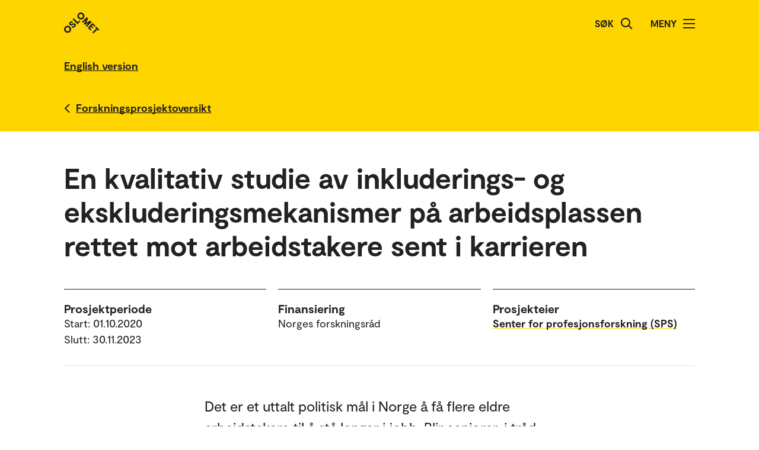

--- FILE ---
content_type: text/html; charset=UTF-8
request_url: https://www.oslomet.no/forskning/forskningsprosjekter/inkluderings-og-ekskluderingsmekanismer-paa-arbeidsplassen-sent-i-karrieren
body_size: 25640
content:
<!doctype html>
<html lang="no" class="html-locale-no">
<head>
    <meta charset="utf-8">
    <meta name="viewport" content="width=device-width, initial-scale=0.86, maximum-scale=3.0, minimum-scale=0.86">
    <title>En kvalitativ studie av inkluderings- og ekskluderingsmekanismer på arbeidsplassen rettet mot arbeidstakere sent i karrieren - OsloMet</title><link href="/build/css/main.css?v=202510021148" rel="preload" as="style" nonce="e21b41c3593830a98fddd8523de11b334281c9ab03870d156a661737dedb3d0f">
                <link href="/build/js/lib/loadjs.min.js" rel="preload" as="script" nonce="e21b41c3593830a98fddd8523de11b334281c9ab03870d156a661737dedb3d0f">
                
                
    
            <meta name="description" content="Blir seniorer, i tråd med de politiske føringene, ivaretatt og inkludert i arbeidslivet, eller blir de presset ut og ekskludert?">
    
        
                
    
    <meta name="keywords" content="">

        <meta name="author" content="OsloMet - storbyuniversitetet">

        <meta name="copyright" content="OsloMet - storbyuniversitetet">

        <meta name="robots" content="all">


            <meta property="og:title" content="En kvalitativ studie av inkluderings- og ekskluderingsmekanismer på arbeidsplassen rettet mot arbeidstakere sent i karrieren">

            <meta property="og:description" content="Blir seniorer, i tråd med de politiske føringene, ivaretatt og inkludert i arbeidslivet, eller blir de presset ut og ekskludert?">

        <meta property="og:type" content="website">

        
    <meta property="og:url" content="https://www.oslomet.no/forskning/forskningsprosjekter/inkluderings-og-ekskluderingsmekanismer-paa-arbeidsplassen-sent-i-karrieren">

        
    <meta property="og:locale" content="nb_NO">

            
                        
            
                    
                
                            
    
    <meta property="og:image" content="https://www.oslomet.no/build/images/logo-open-graph.png">
    <meta property="og:image:url" content="https://www.oslomet.no/build/images/logo-open-graph.png">
    <meta property="og:image:width" content="2134">
    <meta property="og:image:height" content="1492">
    <meta property="og:image:alt" content="OsloMet - storbyuniversitetet">

        
                
    
    <link rel="canonical" href="https://www.oslomet.no/forskning/forskningsprosjekter/inkluderings-og-ekskluderingsmekanismer-paa-arbeidsplassen-sent-i-karrieren">
<link rel="home" href="https://www.oslomet.no/" title="OsloMet">
<link rel="manifest" href="https://www.oslomet.no/manifest.json">
        <link rel="sitemap" href="https://www.oslomet.no/sitemap.xml" title="Sitemap">
    <link rel="shortcut icon" href="https://www.oslomet.no/build/images/favicon-32x32.png">
    <link rel="apple-touch-icon" href="https://www.oslomet.no/build/images/apple-touch-icon.png">
<link href="/build/css/main.css?v=202510021148" rel="stylesheet" nonce="e21b41c3593830a98fddd8523de11b334281c9ab03870d156a661737dedb3d0f">
                        
<script nonce="e21b41c3593830a98fddd8523de11b334281c9ab03870d156a661737dedb3d0f">(function(w,d,s,l,i){w[l]=w[l]||[];w[l].push(
    {'gtm.start': new Date().getTime(),event:'gtm.js'}
    );var f=d.getElementsByTagName(s)[0],
    j=d.createElement(s),dl=l!='dataLayer'?'&l='+l:'';j.async=true;j.src=
    'https://www.googletagmanager.com/gtm.js?id='+i+dl;f.parentNode.insertBefore(j,f);
    })(window,document,'script','dataLayer','GTM-5MNZMZWW');</script>
        <script src="/build/js/lib/loadjs.min.js" nonce="e21b41c3593830a98fddd8523de11b334281c9ab03870d156a661737dedb3d0f"></script>
        <script nonce="e21b41c3593830a98fddd8523de11b334281c9ab03870d156a661737dedb3d0f">window.OM_VERSION_UPDATE = (new Date()).getTime();</script>
    </head><body class="body-locale-no content-spacing" data-page-id="">                
<noscript nonce="e21b41c3593830a98fddd8523de11b334281c9ab03870d156a661737dedb3d0f"><iframe class="display-none visibility-hidden" src="https://www.googletagmanager.com/ns.html?id=GTM-5MNZMZWW" height="0" width="0"></iframe></noscript>
         
            
    
    
        
    







<div class="o-header yellow" role="dialog">
            <a href="#start-hovedinnhold" class="a-skip-to-main-content">
    <span>Hopp til hovedinnhold</span>
</a>
    
    <div class="header-wrapper">
        <div class="header-top">
                        
                        
            <a href="/" class="logo">
                                <svg role="img" aria-label="OsloMet - Forside" width="60px" height="36px" viewBox="0 0 60 36" version="1.1" xmlns="http://www.w3.org/2000/svg" xmlns:xlink="http://www.w3.org/1999/xlink">
                    <title>OsloMet - Forside</title>
                    <g stroke="none" stroke-width="1" fill="none" fill-rule="evenodd">
                        <g id="logo-color" transform="translate(-23.000000, -22.000000)" fill="#222222">
                            <g transform="translate(23.000000, 22.000000)">
                                <polygon id="Fill-11" points="57.8624118 30.8473235 56.0465294 29.0314412 49.5541765 35.5237941 47.703 33.6717353 54.1953529 27.1802647 52.3785882 25.3635 54.0894706 23.6526176 59.5732941 29.1364412"></polygon>
                                <polygon id="Fill-13" points="46.4544706 29.0481176 44.7665294 30.7360588 39.9938824 25.9634118 48.1971176 17.7601765 52.9653529 22.5284118 51.2782941 24.2154706 48.3144706 21.2525294 46.7553529 22.8107647 49.443 25.4992941 47.8494706 27.0919412 45.1618235 24.4042941 43.4862353 26.0807647"></polygon>
                                <polygon id="Fill-15" points="38.4021176 24.3710294 36.6091765 22.5789706 41.2027059 17.9589706 35.073 21.0375 33.4097647 19.3901471 36.4874118 13.1933824 31.8665294 17.8363235 30.0735882 16.0433824 38.2768235 7.84014706 40.6671176 10.2304412 37.0044706 17.4710294 44.2027059 13.7660294 46.6053529 16.1686765"></polygon>
                                <path d="M30.6798529,3.76491176 C29.2857353,2.36991176 27.2810294,2.31255882 26.0157353,3.57697059 C24.7036765,4.88902941 24.7857353,6.87079412 26.1798529,8.26491176 C27.5748529,9.65991176 29.5548529,9.74108824 30.8677941,8.42902941 C32.1445588,7.15226471 32.0748529,5.15902941 30.6798529,3.76491176 M24.2351471,10.2096176 C21.8325,7.80697059 21.7857353,4.22197059 24.2227941,1.78402941 C26.6254412,-0.618617647 30.2227941,-0.583323529 32.6254412,1.81932353 C35.0272059,4.22197059 35.0633824,7.81932353 32.6607353,10.2210882 C30.2113235,12.6713824 26.6369118,12.6113824 24.2351471,10.2096176" id="Fill-6"></path>
                                <polygon id="Fill-9" points="25.8596471 13.4018824 27.5528824 15.0951176 22.782 19.8651176 14.5796471 11.6627647 16.3955294 9.84688235 22.9055294 16.3568824"></polygon>
                                <path d="M18.4322647,24.4502647 C16.4866765,26.3949706 14.1546176,26.3129118 12.4790294,24.6373235 L14.2957941,22.8205588 C15.0810882,23.6067353 16.0296176,23.6887941 16.9084412,22.8099706 C17.4360882,22.2823235 17.6346176,21.5667353 17.1078529,21.0399706 C16.5449118,20.4779118 15.6546176,20.7355588 14.3893235,21.2985 C12.8425588,21.9311471 10.9437353,22.6335 9.58402941,21.2737941 C8.02579412,19.7164412 8.3655,17.6411471 9.88932353,16.1190882 C11.6822647,14.3243824 13.8731471,14.4540882 15.2566765,15.8367353 L13.5572647,17.5361471 C12.9590294,17.0332059 12.1746176,16.9732059 11.4713824,17.6764412 C10.9552059,18.1917353 10.8616765,18.8252647 11.3072647,19.2708529 C11.7405,19.7040882 12.3378529,19.5285 13.5810882,19.0132059 C15.7137353,18.1687941 17.5410882,17.6764412 19.0296176,19.1649706 C20.5887353,20.7232059 20.1316765,22.7508529 18.4322647,24.4502647" id="Fill-4"></path>
                                <path d="M1.80917647,24.1979118 C4.21182353,21.7952647 7.80917647,21.8305588 10.2118235,24.2332059 C12.6135882,26.6358529 12.6488824,30.2332059 10.2471176,32.6349706 C7.79770588,35.0852647 4.22329412,35.0261471 1.82064706,32.6243824 C-0.582,30.2217353 -0.627882353,26.6358529 1.80917647,24.1979118 Z M3.60211765,25.9908529 C2.29005882,27.3029118 2.37211765,29.2837941 3.76623529,30.6787941 C5.16123529,32.0737941 7.14123529,32.1549706 8.45417647,30.8420294 C9.73094118,29.5652647 9.66123529,27.5729118 8.26623529,26.1779118 C6.87211765,24.7837941 4.86741176,24.7255588 3.60211765,25.9908529 Z" id="Fill-1"></path>
                            </g>
                        </g>
                    </g>
                </svg>
            </a>
            <div class="icon-box">
                
                                    <div class="a-header-item false" id="search">
        
            <form action="/s" method="get" class="header-search locale-no">
            <label for="global-search">Søk</label>
            <input id="global-search" type="text" name="q">
            <button type="submit" aria-label="Søk">
                <img src="/build/images/search-icon.svg" alt="Søk">
            </button>
        </form>
    
    </div>
                                    <div class="a-header-item true" id="menu">
        
                                Meny

            
            
            <button class="menu-icon" aria-label="Åpne/Lukk menyen" aria-expanded="false" aria-controls="menu">
            <span></span>
            <span></span>
            <span></span>
            <span></span>
        </button>
    </div>
                            </div>
        </div>
    </div>

    <div class="menu">
        <nav class="menu-inner">
            <ul class="menu-primary-group">
                                                                        
        
                    
        <li id="mainnav-item-page-studier"><a href="/studier">Studier</a></li>
                        
        
                    
        <li id="mainnav-item-page-forskning"><a href="/forskning">Forskningen vår</a></li>
                        
        
                    
        <li id="mainnav-item-page-om__samarbeid"><a href="/om/samarbeid">Samarbeid</a></li>
                        
        
                    
        <li id="mainnav-item-page-ub"><a href="/ub">Universitetsbiblioteket</a></li>
                        
        
                    
        <li id="mainnav-item-page-om"><a href="/om">Om OsloMet</a></li>
                        
        
                    
        <li id="mainnav-item-page-om__kontakt"><a href="/om/kontakt">Kontakt</a></li>
                        
        
                    
        <li id="mainnav-item-page-om__for-studenter"><a href="/om/for-studenter">For studenter</a></li>
                </ul>

            
                    </nav>
  </div>
</div>




                
            
                            
                                            
                                                                
                        
                            <div class="o-english-header yellow">
    <div class="header-wrapper">
        

<a href="/forskning/forskningsprosjekter/shades-of-grey" class="a-link interactive-enhanced">
    <span>English version</span>
</a>    </div>
</div>                        
        
                    
                            
        
            <div class="m-back-button yellow">
    <div class="m-back-button yellow">
        <div class="header-wrapper">
            <div class="header-bottom">
                <div class="back-button">
                    

<a href="/forskning/prosjektoversikt" class="a-link back interactive-enhanced">
    <span>Forskningsprosjektoversikt</span>
</a>                </div>
            </div>
        </div>
    </div>
</div>    
    
    <div class="o-page-header" id="start-hovedinnhold">
    <div class="o-page-header-inner">

        
                                                        
        <div class="page-title grid-item">
                                <h1 class="a-headline grid-item bold">
        <span>En kvalitativ studie av inkluderings- og ekskluderingsmekanismer på arbeidsplassen rettet mot arbeidstakere sent i karrieren</span>
    </h1>
            
                    </div>

                    <div class="o-metadata-list-block grid-item">
                <div class="m-metadata-list-item grid-item">
                        <span class="a-headline grid-item bold h4">
        Prosjektperiode
    </span>
        
        <ul class="items">
                                                                                                <li>Start: 01.10.2020</li>
                                                                    <li>Slutt: 30.11.2023</li>
                                                        </ul>
    </div>
                <div class="m-metadata-list-item grid-item">
                        <span class="a-headline grid-item bold h4">
        Finansiering
    </span>
        
        <ul class="items">
                                                                                                <li>Norges forskningsråd</li>
                                                        </ul>
    </div>
                <div class="m-metadata-list-item grid-item">
                        <span class="a-headline grid-item bold h4">
        Prosjekteier
    </span>
        
        <ul class="items">
                                                                                                <li>

<a href="/om/sps" class="a-link ">
    <span>Senter for profesjonsforskning (SPS)</span>
</a></li>
                                                        </ul>
    </div>
                            </div>

        
    </div>
</div>

    
    <div class="m-article-content-wrapper">
        <div class="article-content content-spacing content-spacing-article">

                                        
<p class="a-paragraph grid-item ingress">
    Det er et uttalt politisk mål i Norge å få flere eldre arbeidstakere til å stå lenger i jobb. Blir seniorer, i tråd med de politiske føringene, ivaretatt og inkludert i arbeidslivet, eller blir de presset ut og ekskludert?
</p>
            
                        
                                        

    

    

                


    
        <p class="a-paragraph grid-item normal ezrichtext">Flere forhold peker i retning av at normer for pensjonsalder på den enkelte arbeidsplass kan komme i konflikt med politiske målsetninger om forlenging av arbeidslivet, og at normer for kvinner er annerledes enn normer for menn.</p><p class="a-paragraph grid-item normal ezrichtext">I denne studien vil jeg utforske disse forholdene nærmere ved å se på hvilke prosesser og mekanismer på arbeidsplassnivå som legger til rette for, eller forhindrer, inkludering av eldre arbeidstakere i arbeidslivet.</p><p class="a-paragraph grid-item normal ezrichtext">Målet med doktorgradprosjektet er å få mer kunnskap om hvordan seniorer som ønsker det, kan inkluderes og få, eller beholde, sentrale roller i ulike deler av arbeidslivet. Prosjektet vil undersøke hvordan ulike arbeidsplasser holder fast i, eventuelt skyver ut, seniorene som jobber der.</p><p class="a-paragraph grid-item normal ezrichtext">Et særlig fokus er hvordan dette spiller seg ut på arbeidsplasser med ulike krav til kompetanse, og med ulik kjønnsfordeling.</p><p class="a-paragraph grid-item normal ezrichtext">Disse forholdene skal analyseres ved hjelp av et kvalitativt forskningsdesign. Det gjennomføres intervjuer med arbeidstakere over 50 år fra tre ulike bedrifter. I hver bedrift gjennomføres det også intervjuer med HR-ledere og ledere med personalansvar for ansatte over 50 år.</p><p class="a-paragraph grid-item normal ezrichtext">Hensikten er å få en bred oversikt over hvordan problemstillingene ser ut fra både virksomhetens og de ansattes perspektiv. Doktorgradsprosjektet er en del av det NFR-finansierte forskningsprosjektet <a href="https://www.oslomet.no/forskning/forskningsprosjekter/shades-of-grey" class="a-link ezrichtext"><span>Shades of Grey: Aldersnormer, klasse og kjønn i pensjonsreformens tid.</span></a></p><p class="a-paragraph grid-item normal ezrichtext">Shades of Grey skal undersøke hvordan arbeidstakere og bedriftene de jobber i tilpasser seg og agerer under de nye betingelsene i pensjonsreformen fra 2011. Pensjonsreformen har gjort det mer lønnsomt for eldre arbeidstakere å stå lengre i jobb, samtidig som arbeidsgivere ikke lenger har medfinansieringsansvar for førtidspensjonering og dermed har mistet et sterkt økonomisk insentiv til å holde på dem. Hvordan tilpasser og handler arbeidstakere og arbeidsgivere under de nye betingelsene i pensjonsreformen?</p><p class="a-paragraph grid-item normal ezrichtext">Hovedveileder: Tone Alm Andreassen, OsloMet</p><p class="a-paragraph grid-item normal ezrichtext">Biveileder: Jan Olav Christensen, Statens Arbeidsmiljøinstitutt</p>
   

                            

    

    

                


    
    











    <div class="grid-item ajax-module-employee-block" ajax-render-view data-action="/ajax/module/employee/block/hegehess?title=Kontakt&amp;showTitle=1&amp;alphabeticalOrder=0">
            
    <div class="o-list-block grid-item">
                        <h2 class="a-headline grid-item bold">
        <span>Kontakt</span>
    </h2>
        
        
        
            </div>




        Laster inn ...
    </div>




            
        </div>
    </div>

                    <!-- Footer byline: disabled -->
            
    





<div class="o-footer">
                    
    
                        
                                                        
                        
                            <div class="newsletter">
                    <div class="newsletter-inner">
                            <h2 class="a-headline grid-item bold">
        <span>Hold deg oppdatert på hva som skjer på OsloMet.</span>
    </h2>

                        <div class="button-wrapper">
                                <a href="/nyhetsbrev" class="a-button black">
        Abonner på vårt nyhetsbrev!
    </a>
                        </div>
                    </div>
                </div>
                             
    <div class="o-footer-container">
        



 



<div class="m-footer-contact">
    <img class="m-footer-logo" src="/build/images/logo-footer.svg" alt="Oslo Metropolitan University - Storbyuniversitetet logo">
    <div class="m-footer-info">
        Postboks 4, St. Olavs plass<br />
0130 Oslo<br>
        Tlf.: 67 23 50 00
    </div>

    <div class="m-footer-action">
                                
            
            

<a href="/om/kontakt" class="a-link black">
    <span>Kontakt oss</span>
</a>                
    </div>
</div>
        



 



<ul class="m-footer-links arrow-mobile">
            
                            
        
        
                                                    
                                        
        
        
        <li class="m-footer-link">
            

<a href="/en" class="a-link arrow black">
    <span>English</span>
</a>        </li> 
            
        
        
        
                                                    
        
        
        
        <li class="m-footer-link">
            

<a href="/alumni" class="a-link arrow black">
    <span>Alumni</span>
</a>        </li> 
            
        
        
        
                                                    
        
        
        
        <li class="m-footer-link">
            

<a href="/om/ansatteoversikt" class="a-link arrow black">
    <span>Ansatteoversikt</span>
</a>        </li> 
            
        
        
        
                                                    
        
        
        
        <li class="m-footer-link">
            

<a href="/om/arrangement/arrangementsoversikt" class="a-link arrow black">
    <span>Arrangementsoversikt</span>
</a>        </li> 
            
        
        
        
                                                    
        
        
        
        <li class="m-footer-link">
            

<a href="/om/for-ansatte" class="a-link arrow black">
    <span>For ansatte</span>
</a>        </li> 
            
        
        
        
                                                    
        
        
        
        <li class="m-footer-link">
            

<a href="/om/for-studenter" class="a-link arrow black">
    <span>For studenter</span>
</a>        </li> 
            
        
        
        
                                                    
        
        
        
        <li class="m-footer-link">
            

<a href="/om/ledige-stillinger" class="a-link arrow black">
    <span>Ledige stillinger</span>
</a>        </li> 
            
        
        
        
                                                    
        
        
        
        <li class="m-footer-link">
            

<a href="/om/personvernerklering-informasjonskapslar" class="a-link arrow black">
    <span>Personvernerklæring og informasjonskapslar</span>
</a>        </li> 
            
        
        
        
                                                    
        
        
        
        <li class="m-footer-link">
            

<a href="/om/pressekontakt" class="a-link arrow black">
    <span>Pressekontakt</span>
</a>        </li> 
            
        
        
        
                                                    
        
        
        
        <li class="m-footer-link">
            

<a href="/om/tilgjengelegheitserklering" class="a-link arrow black">
    <span>Tilgjengelegheitserklæring</span>
</a>        </li> 
    
                        <li class="m-footer-link">                    
        

<a href="https://www-admin.oslomet.no/admin/view/content/49014" class="a-link arrow black" target="_blank">
    <span>Admin</span>
</a>    </li>
            </ul>
        





<div class="m-footer-social">
    <ul class="m-footer-links arrow-mobile">
                    
                            <li class="m-footer-link">
                    

<a href="https://www.facebook.com/oslomet/" class="a-link arrow black">
    <span>Facebook</span>
</a>                </li>
                                
                                
                            <li class="m-footer-link">
                    

<a href="https://no.linkedin.com/school/oslomet/" class="a-link arrow black">
    <span>LinkedIn</span>
</a>                </li>
                                
                                
                            <li class="m-footer-link">
                    

<a href="https://www.instagram.com/oslomet/?hl=nb" class="a-link arrow black">
    <span>Instagram</span>
</a>                </li>
                        </ul>
</div>    </div>
</div>    <script nonce="e21b41c3593830a98fddd8523de11b334281c9ab03870d156a661737dedb3d0f">
        loadjs('/build/js/lib/lazysizes.min.js', 'lazysizes');
        loadjs('/build/js/lib/jquery.min.js', 'jquery');
        loadjs('/build/js/lib/inview.js', 'inview');
        loadjs('/build/js/lib/counterUp.js', 'counterUp');
        loadjs('/build/js/lib/moment.min.js', 'moment');

        loadjs('/build/js/storage.js', 'storage');

        loadjs.ready(['jquery'], {
            success: function() {
                loadjs('/build/js/lib/lightgallery.min.js', 'lightgallery');
                // loadjs('/build/js/lib/fitvids.js', 'fitvids');
                loadjs.ready(['lightgallery'], {
                    success: function() {
                        loadjs('css!/build/css/lib/lightgallery.css', 'lightgallerycss');
                        loadjs('/build/js/main.js?v=202510021148', 'main');
                    }
                });

                loadjs('/build/js/ajax.js?v=202510021148', 'ajax');

                loadjs('/build/js/lib/jquery.hotkeys.js', 'hotkeys');
                loadjs.ready(['hotkeys'], {
                    success: function() {
                        if ($('.m-accordion-group-headline').length) {
                                $(document).on('keydown', null, 'ctrl+f meta+f', function(e) {
                                    $('.m-accordion-group-headline').find('.a-expand-button').addClass('expanded').attr('aria-expanded', true);
                                    $('.m-accordion-group-panel').css('display', 'block');
                                });
                            }}
                });
            }
        });

        loadjs.ready(['lazysizes'], {
            success: function() {
                if(!window.HTMLPictureElement || document.msElementsFromPoint) {
                    document.createElement('picture');
                    loadjs('/build/js/lib/respimage.min.js', 'respimage');
                    loadjs.ready(['respimage'], { success: function() {} });
                }

                // Lazyload bg images
                document.addEventListener('lazybeforeunveil', function(e) {
                    var bg = e.target.getAttribute('data-bg');
                    if(bg) {
                        e.target.style.backgroundImage = "url('" + bg + "')";
                    }

                    var poster = e.target.getAttribute('data-poster');
                    if(poster) {
                        e.target.poster = poster;
                    }
                });
            }
        });

        loadjs('https://siteimproveanalytics.com/js/siteanalyze_6000487.js', 'siteanalyze');
        </script>
</body>
</html>
